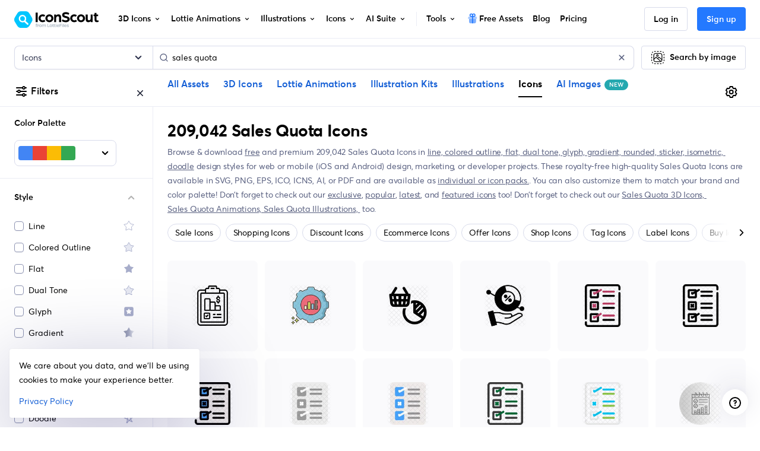

--- FILE ---
content_type: image/svg+xml
request_url: https://cdna.iconscout.com/img/network.9f191f6.svg
body_size: 1345
content:
<svg xmlns="http://www.w3.org/2000/svg" enable-background="new 0 0 68 68" viewBox="0 0 68 68" id="satellite-dish"><rect width="5.649" height="9.626" x="19.334" y="17.373" fill="#435e88" transform="rotate(-45 22.158 22.186)"></rect><path fill="#435e88" d="M10.0662518,6.3929138c0.7667828,0.7667828,0.961627,1.8958559,0.5644522,2.8368921l3.0946989,3.0946989      c0.3835611,0.3835621,0.3833914,1.0106354,0,1.3940268c-0.3903685,0.3903685-1.0104656,0.3835621-1.3940277,0      l-3.094698-3.0946989c-0.9410362,0.3971758-2.0701098,0.2159452-2.8436995-0.5576448      C5.3821721,9.0553827,5.3823423,7.4106965,6.3999548,6.393084C7.4107604,5.3822784,9.0554466,5.3821082,10.0662518,6.3929138z"></path><rect width="10.104" height="5.093" x="18.683" y="41.722" fill="#435e88" transform="rotate(-45 23.735 44.269)"></rect><rect width="10.104" height="5.093" x="39.189" y="21.216" fill="#435e88" transform="rotate(135 44.24 23.763)"></rect><path fill="#c175ff" d="M17.6008377 41.557209l8.838253 8.838253c1.0873814 1.0873795 1.0873814 2.8578224.0001698 3.945034L15.5657835 65.213974c-1.0873823 1.0873795-2.8508463 1.0804062-3.9382277-.0069809l-8.838253-8.8382492c-1.0870414-1.0870438-1.0872116-2.8437004.0001702-3.9310799l10.8734779-10.8734779C14.7501621 40.4769745 16.5137959 40.4701653 17.6008377 41.557209zM39.3421478 51.3426208c3.3336945 2.9809341 8.4501686 2.8803596 11.651577-.3210487 3.2014122-3.2014122 3.3019867-8.3178864.3210526-11.6515808L39.3421478 51.3426208z"></path><path fill="#b244f1" d="M51.3154602,39.3756371c2.9834061,3.3319168,2.8787537,8.4409065-0.3205986,11.6402626     c-0.3903694,0.3903656-0.8013268,0.7318954-1.2405357,1.0315628c2.1608124-3.178421,1.9166183-7.4791107-0.7041588-10.4065323     L51.3154602,39.3756371z"></path><path fill="#c175ff" d="M22.0627327,3.9160073c3.7429848,5.0083714,3.3322277,12.1358042-1.2195339,16.6875648     c-4.5453949,4.545393-11.6728258,4.9561501-16.6811981,1.2131653c-0.7891951-0.5806313-0.9000039-1.7218361-0.2021945-2.4196453     l15.68328-15.68328C20.3408966,3.0160034,21.4821014,3.1268122,22.0627327,3.9160073z"></path><path fill="#b244f1" d="M22.0618267,3.9186521c3.7428722,5.0113158,3.3317432,12.1277962-1.219944,16.6794853     c-0.4808979,0.4808979-0.9895344,0.920105-1.5264187,1.3031559c3.2829056-4.5094872,3.262146-10.6781235-0.0833836-15.152895     c-0.5785751-0.7875433-1.7216015-0.8990045-2.4186153-0.2019911l2.8297443-2.8297451     C20.3402233,3.0196478,21.4834213,3.1309385,22.0618267,3.9186521z"></path><path fill="#e5e8ef" d="M33.3047409,16.1373177l18.5545807,18.5545807c1.2684402,1.2684402,1.2684402,3.3315735-0.0001717,4.6001854     L39.2640686,51.8871651c-1.2684402,1.2684402-3.3315735,1.2684402-4.6000137,0L16.1094742,33.3325844     c-1.2687826-1.2687798-1.2616348-3.3247662,0.0068073-4.5932083l12.5950794-12.5950813     C29.9799728,14.8756828,32.0359573,14.868536,33.3047409,16.1373177z"></path><path fill="#cdd4df" d="M33.3047409,16.1373177l18.5545807,18.5545807c1.2684402,1.2684402,1.2684402,3.3315735-0.0001717,4.6001854     L39.2640686,51.8871651c-1.2684402,1.2684402-3.3315735,1.2684402-4.6000137,0l-5.9526939-35.7428703     C29.9799728,14.8756828,32.0359573,14.868536,33.3047409,16.1373177z"></path><circle cx="33.988" cy="34.016" r="7.557" fill="#5cbeff"></circle><path fill="#ffd80c" d="M20.3473701,44.3037415l-1.3940258-1.3940277l-4.1820812,4.1820793l-3.3179607-3.3179588     l-1.3940277,1.3940239l3.3179617,3.3179626l-3.6593208,3.6593208L6.3999548,48.827179l-1.3940272,1.3940277l3.3179612,3.3179626     L4.141808,57.7212486l1.3940268,1.3940277l4.1820807-4.1820793l3.352335,3.3523331l-4.1820803,4.1820793l1.3940268,1.3940277     l4.1820803-4.1820793l3.3179607,3.3179588l1.3940277-1.3940239l-3.3179617-3.3179626l3.6593218-3.6593208l3.3179607,3.3179626     l1.3940258-1.3940277l-3.3179607-3.3179626l4.1820812-4.1820793l-1.3940277-1.3940277l-4.1820793,4.1820831l-3.3523369-3.3523369     L20.3473701,44.3037415z M18.1235981,53.2321815l-3.6593208,3.6593208l-3.352335-3.3523331l3.6593208-3.6593208     L18.1235981,53.2321815z"></path><path fill="#c175ff" d="M56.3722115,2.785835l8.838253,8.838253c1.0873795,1.0873814,1.0873795,2.8578234,0.0001678,3.945035     l-10.8734779,10.873477c-1.0873795,1.0873814-2.8508453,1.0804043-3.9382248-0.0069771l-8.838253-8.838253     c-1.0870438-1.0870399-1.0872116-2.8436985,0.0001678-3.9310808l10.8734779-10.873477     C53.521534,1.7056004,55.2851677,1.6987936,56.3722115,2.785835z"></path><path fill="#ffd80c" d="M59.1187439,5.5323677l-1.3940277-1.3940272l-4.1820793,4.1820807l-3.3179626-3.3179607     l-1.3940277,1.3940268l3.3179626,3.3179607l-3.6593208,3.6593208l-3.3179626-3.3179607l-1.3940239,1.3940268l3.3179588,3.3179607     l-4.1820793,4.1820812l1.3940277,1.3940258l4.1820793-4.1820793l3.3523331,3.352335l-4.1820793,4.1820793l1.3940277,1.3940277     l4.1820793-4.1820812l3.3179626,3.3179607l1.3940277-1.3940258l-3.3179626-3.3179607l3.6593208-3.6593208l3.3179626,3.3179607     l1.3940239-1.3940277l-3.3179588-3.3179598l4.1820793-4.1820812L62.471077,8.8847027l-4.1820793,4.1820803l-3.3523369-3.352335     L59.1187439,5.5323677z M56.8949699,14.4608107l-3.6593208,3.6593199l-3.3523331-3.352335l3.6593208-3.6593208     L56.8949699,14.4608107z"></path><g><path fill="#079cff" d="M39.3338394,28.6764126c2.9483528,2.9483528,2.9483528,7.7301121,0,10.6784649     c-1.3242569,1.3242569-3.0109749,2.0491791-4.739727,2.1885452l-1.7144547-14.9995708     C35.1585655,26.2021523,37.5705452,26.9131184,39.3338394,28.6764126z"></path></g></svg>

--- FILE ---
content_type: text/javascript
request_url: https://cdna.iconscout.com/c2d73c6.modern.js
body_size: 2834
content:
(window.webpackJsonp=window.webpackJsonp||[]).push([[59],{3380:function(e,t,r){"use strict";r.d(t,"a",(function(){return T}));r(20),r(74),r(25);var n=r(1367),h=r(1368),o=r(1306),d=r(1343),l=r(2648),c=r(3272),I=r(1409),_=r(3424),f=r(1453);class T extends l.a{get range(){return this._range}set range(e){this._range=e,this._inverseSquaredRange=1/(this.range*this.range)}get intensityMode(){return this._intensityMode}set intensityMode(e){this._intensityMode=e,this._computePhotometricScale()}get radius(){return this._radius}set radius(e){this._radius=e,this._computePhotometricScale()}get shadowEnabled(){return this._shadowEnabled}set shadowEnabled(e){this._shadowEnabled!==e&&(this._shadowEnabled=e,this._markMeshesAsLightDirty())}get includedOnlyMeshes(){return this._includedOnlyMeshes}set includedOnlyMeshes(e){this._includedOnlyMeshes=e,this._hookArrayForIncludedOnly(e)}get excludedMeshes(){return this._excludedMeshes}set excludedMeshes(e){this._excludedMeshes=e,this._hookArrayForExcluded(e)}get excludeWithLayerMask(){return this._excludeWithLayerMask}set excludeWithLayerMask(e){this._excludeWithLayerMask=e,this._resyncMeshes()}get includeOnlyWithLayerMask(){return this._includeOnlyWithLayerMask}set includeOnlyWithLayerMask(e){this._includeOnlyWithLayerMask=e,this._resyncMeshes()}get lightmapMode(){return this._lightmapMode}set lightmapMode(e){this._lightmapMode!==e&&(this._lightmapMode=e,this._markMeshesAsLightDirty())}getViewMatrix(e){return null}getProjectionMatrix(e,t){return null}constructor(e,t){super(e,t),this.diffuse=new d.a(1,1,1),this.specular=new d.a(1,1,1),this.falloffType=T.FALLOFF_DEFAULT,this.intensity=1,this._range=Number.MAX_VALUE,this._inverseSquaredRange=0,this._photometricScale=1,this._intensityMode=T.INTENSITYMODE_AUTOMATIC,this._radius=1e-5,this.renderPriority=0,this._shadowEnabled=!0,this._excludeWithLayerMask=0,this._includeOnlyWithLayerMask=0,this._lightmapMode=0,this._shadowGenerators=null,this._excludedMeshesIds=new Array,this._includedOnlyMeshesIds=new Array,this._isLight=!0,this.getScene().addLight(this),this._uniformBuffer=new c.a(this.getScene().getEngine(),void 0,void 0,e),this._buildUniformLayout(),this.includedOnlyMeshes=[],this.excludedMeshes=[],this._resyncMeshes()}transferTexturesToEffect(e,t){return this}_bindLight(e,t,r,n){var h=!(arguments.length>4&&void 0!==arguments[4])||arguments[4],o=e.toString(),l=!1;if(this._uniformBuffer.bindToEffect(r,"Light"+o),this._renderId!==t.getRenderId()||this._lastUseSpecular!==n||!this._uniformBuffer.useUbo){this._renderId=t.getRenderId(),this._lastUseSpecular=n;var c=this.getScaledIntensity();this.transferToEffect(r,o),this.diffuse.scaleToRef(c,d.c.Color3[0]),this._uniformBuffer.updateColor4("vLightDiffuse",d.c.Color3[0],this.range,o),n&&(this.specular.scaleToRef(c,d.c.Color3[1]),this._uniformBuffer.updateColor4("vLightSpecular",d.c.Color3[1],this.radius,o)),l=!0}if(this.transferTexturesToEffect(r,o),t.shadowsEnabled&&this.shadowEnabled&&h){var I,_=null!==(I=this.getShadowGenerator(t.activeCamera))&&void 0!==I?I:this.getShadowGenerator();_&&(_.bindShadowLight(o,r),l=!0)}l?this._uniformBuffer.update():this._uniformBuffer.bindUniformBuffer()}getClassName(){return"Light"}toString(e){var t="Name: "+this.name;if(t+=", type: "+["Point","Directional","Spot","Hemispheric"][this.getTypeID()],this.animations)for(var i=0;i<this.animations.length;i++)t+=", animation[0]: "+this.animations[i].toString(e);return t}_syncParentEnabledState(){super._syncParentEnabledState(),this.isDisposed()||this._resyncMeshes()}setEnabled(e){super.setEnabled(e),this._resyncMeshes()}getShadowGenerator(){var e,t=arguments.length>0&&void 0!==arguments[0]?arguments[0]:null;return null===this._shadowGenerators?null:null!==(e=this._shadowGenerators.get(t))&&void 0!==e?e:null}getShadowGenerators(){return this._shadowGenerators}getAbsolutePosition(){return o.e.Zero()}canAffectMesh(e){return!e||!(this.includedOnlyMeshes&&this.includedOnlyMeshes.length>0&&-1===this.includedOnlyMeshes.indexOf(e))&&(!(this.excludedMeshes&&this.excludedMeshes.length>0&&-1!==this.excludedMeshes.indexOf(e))&&(!!(0===this.includeOnlyWithLayerMask||this.includeOnlyWithLayerMask&e.layerMask)&&!(0!==this.excludeWithLayerMask&&this.excludeWithLayerMask&e.layerMask)))}dispose(e){var t=arguments.length>1&&void 0!==arguments[1]&&arguments[1];if(this._shadowGenerators){for(var r=this._shadowGenerators.values(),n=r.next();!0!==n.done;n=r.next()){n.value.dispose()}this._shadowGenerators=null}if(this.getScene().stopAnimation(this),this._parentContainer){var h=this._parentContainer.lights.indexOf(this);h>-1&&this._parentContainer.lights.splice(h,1),this._parentContainer=null}for(var o of this.getScene().meshes)o._removeLightSource(this,!0);this._uniformBuffer.dispose(),this.getScene().removeLight(this),super.dispose(e,t)}getTypeID(){return 0}getScaledIntensity(){return this._photometricScale*this.intensity}clone(e){var t=arguments.length>1&&void 0!==arguments[1]?arguments[1]:null,r=T.GetConstructorFromName(this.getTypeID(),e,this.getScene());if(!r)return null;var n=f.a.Clone(r,this);return e&&(n.name=e),t&&(n.parent=t),n.setEnabled(this.isEnabled()),this.onClonedObservable.notifyObservers(n),n}serialize(){var e=f.a.Serialize(this);return e.uniqueId=this.uniqueId,e.type=this.getTypeID(),this.parent&&this.parent._serializeAsParent(e),this.excludedMeshes.length>0&&(e.excludedMeshesIds=[],this.excludedMeshes.forEach((t=>{e.excludedMeshesIds.push(t.id)}))),this.includedOnlyMeshes.length>0&&(e.includedOnlyMeshesIds=[],this.includedOnlyMeshes.forEach((t=>{e.includedOnlyMeshesIds.push(t.id)}))),f.a.AppendSerializedAnimations(this,e),e.ranges=this.serializeAnimationRanges(),e.isEnabled=this.isEnabled(),e}static GetConstructorFromName(e,t,r){var n=l.a.Construct("Light_Type_"+e,t,r);return n||null}static Parse(e,t){var r=T.GetConstructorFromName(e.type,e.name,t);if(!r)return null;var n=f.a.Parse(r,e,t);if(e.excludedMeshesIds&&(n._excludedMeshesIds=e.excludedMeshesIds),e.includedOnlyMeshesIds&&(n._includedOnlyMeshesIds=e.includedOnlyMeshesIds),void 0!==e.parentId&&(n._waitingParentId=e.parentId),void 0!==e.parentInstanceIndex&&(n._waitingParentInstanceIndex=e.parentInstanceIndex),void 0!==e.falloffType&&(n.falloffType=e.falloffType),void 0!==e.lightmapMode&&(n.lightmapMode=e.lightmapMode),e.animations){for(var h=0;h<e.animations.length;h++){var o=e.animations[h],d=Object(I.a)("BABYLON.Animation");d&&n.animations.push(d.Parse(o))}l.a.ParseAnimationRanges(n,e,t)}return e.autoAnimate&&t.beginAnimation(n,e.autoAnimateFrom,e.autoAnimateTo,e.autoAnimateLoop,e.autoAnimateSpeed||1),void 0!==e.isEnabled&&n.setEnabled(e.isEnabled),n}_hookArrayForExcluded(e){var t=this,r=e.push;e.push=function(){for(var n=arguments.length,h=new Array(n),o=0;o<n;o++)h[o]=arguments[o];var d=r.apply(e,h);for(var l of h)l._resyncLightSource(t);return d};var n=e.splice;for(var h of(e.splice=(t,r)=>{var h=n.apply(e,[t,r]);for(var o of h)o._resyncLightSource(this);return h},e))h._resyncLightSource(this)}_hookArrayForIncludedOnly(e){var t=this,r=e.push;e.push=function(){for(var n=arguments.length,h=new Array(n),o=0;o<n;o++)h[o]=arguments[o];var d=r.apply(e,h);return t._resyncMeshes(),d};var n=e.splice;e.splice=(t,r)=>{var h=n.apply(e,[t,r]);return this._resyncMeshes(),h},this._resyncMeshes()}_resyncMeshes(){for(var e of this.getScene().meshes)e._resyncLightSource(this)}_markMeshesAsLightDirty(){for(var e of this.getScene().meshes)-1!==e.lightSources.indexOf(this)&&e._markSubMeshesAsLightDirty()}_computePhotometricScale(){this._photometricScale=this._getPhotometricScale(),this.getScene().resetCachedMaterial()}_getPhotometricScale(){var e=0,t=this.getTypeID(),r=this.intensityMode;switch(r===T.INTENSITYMODE_AUTOMATIC&&(r=t===T.LIGHTTYPEID_DIRECTIONALLIGHT?T.INTENSITYMODE_ILLUMINANCE:T.INTENSITYMODE_LUMINOUSINTENSITY),t){case T.LIGHTTYPEID_POINTLIGHT:case T.LIGHTTYPEID_SPOTLIGHT:switch(r){case T.INTENSITYMODE_LUMINOUSPOWER:e=1/(4*Math.PI);break;case T.INTENSITYMODE_LUMINOUSINTENSITY:e=1;break;case T.INTENSITYMODE_LUMINANCE:e=this.radius*this.radius}break;case T.LIGHTTYPEID_DIRECTIONALLIGHT:switch(r){case T.INTENSITYMODE_ILLUMINANCE:e=1;break;case T.INTENSITYMODE_LUMINANCE:var n=this.radius;n=Math.max(n,.001),e=2*Math.PI*(1-Math.cos(n))}break;case T.LIGHTTYPEID_HEMISPHERICLIGHT:e=1}return e}_reorderLightsInScene(){var e=this.getScene();0!=this._renderPriority&&(e.requireLightSorting=!0),this.getScene().sortLightsByPriority()}}T.FALLOFF_DEFAULT=_.a.FALLOFF_DEFAULT,T.FALLOFF_PHYSICAL=_.a.FALLOFF_PHYSICAL,T.FALLOFF_GLTF=_.a.FALLOFF_GLTF,T.FALLOFF_STANDARD=_.a.FALLOFF_STANDARD,T.LIGHTMAP_DEFAULT=_.a.LIGHTMAP_DEFAULT,T.LIGHTMAP_SPECULAR=_.a.LIGHTMAP_SPECULAR,T.LIGHTMAP_SHADOWSONLY=_.a.LIGHTMAP_SHADOWSONLY,T.INTENSITYMODE_AUTOMATIC=_.a.INTENSITYMODE_AUTOMATIC,T.INTENSITYMODE_LUMINOUSPOWER=_.a.INTENSITYMODE_LUMINOUSPOWER,T.INTENSITYMODE_LUMINOUSINTENSITY=_.a.INTENSITYMODE_LUMINOUSINTENSITY,T.INTENSITYMODE_ILLUMINANCE=_.a.INTENSITYMODE_ILLUMINANCE,T.INTENSITYMODE_LUMINANCE=_.a.INTENSITYMODE_LUMINANCE,T.LIGHTTYPEID_POINTLIGHT=_.a.LIGHTTYPEID_POINTLIGHT,T.LIGHTTYPEID_DIRECTIONALLIGHT=_.a.LIGHTTYPEID_DIRECTIONALLIGHT,T.LIGHTTYPEID_SPOTLIGHT=_.a.LIGHTTYPEID_SPOTLIGHT,T.LIGHTTYPEID_HEMISPHERICLIGHT=_.a.LIGHTTYPEID_HEMISPHERICLIGHT,Object(n.a)([Object(h.e)()],T.prototype,"diffuse",void 0),Object(n.a)([Object(h.e)()],T.prototype,"specular",void 0),Object(n.a)([Object(h.c)()],T.prototype,"falloffType",void 0),Object(n.a)([Object(h.c)()],T.prototype,"intensity",void 0),Object(n.a)([Object(h.c)()],T.prototype,"range",null),Object(n.a)([Object(h.c)()],T.prototype,"intensityMode",null),Object(n.a)([Object(h.c)()],T.prototype,"radius",null),Object(n.a)([Object(h.c)()],T.prototype,"_renderPriority",void 0),Object(n.a)([Object(h.a)("_reorderLightsInScene")],T.prototype,"renderPriority",void 0),Object(n.a)([Object(h.c)("shadowEnabled")],T.prototype,"_shadowEnabled",void 0),Object(n.a)([Object(h.c)("excludeWithLayerMask")],T.prototype,"_excludeWithLayerMask",void 0),Object(n.a)([Object(h.c)("includeOnlyWithLayerMask")],T.prototype,"_includeOnlyWithLayerMask",void 0),Object(n.a)([Object(h.c)("lightmapMode")],T.prototype,"_lightmapMode",void 0)},3909:function(e,t,r){"use strict";r.d(t,"a",(function(){return I}));var n=r(1367),h=r(1368),o=r(1306),d=r(1343),l=r(2648),c=r(3380);l.a.AddNodeConstructor("Light_Type_3",((e,t)=>()=>new I(e,o.e.Zero(),t)));class I extends c.a{constructor(e,t,r){super(e,r),this.groundColor=new d.a(0,0,0),this.direction=t||o.e.Up()}_buildUniformLayout(){this._uniformBuffer.addUniform("vLightData",4),this._uniformBuffer.addUniform("vLightDiffuse",4),this._uniformBuffer.addUniform("vLightSpecular",4),this._uniformBuffer.addUniform("vLightGround",3),this._uniformBuffer.addUniform("shadowsInfo",3),this._uniformBuffer.addUniform("depthValues",2),this._uniformBuffer.create()}getClassName(){return"HemisphericLight"}setDirectionToTarget(e){return this.direction=o.e.Normalize(e.subtract(o.e.Zero())),this.direction}getShadowGenerator(){return null}transferToEffect(e,t){var r=o.e.Normalize(this.direction);return this._uniformBuffer.updateFloat4("vLightData",r.x,r.y,r.z,0,t),this._uniformBuffer.updateColor3("vLightGround",this.groundColor.scale(this.intensity),t),this}transferToNodeMaterialEffect(e,t){var r=o.e.Normalize(this.direction);return e.setFloat3(t,r.x,r.y,r.z),this}computeWorldMatrix(){return this._worldMatrix||(this._worldMatrix=o.a.Identity()),this._worldMatrix}getTypeID(){return c.a.LIGHTTYPEID_HEMISPHERICLIGHT}prepareLightSpecificDefines(e,t){e["HEMILIGHT"+t]=!0}}Object(n.a)([Object(h.e)()],I.prototype,"groundColor",void 0),Object(n.a)([Object(h.o)()],I.prototype,"direction",void 0)}}]);
